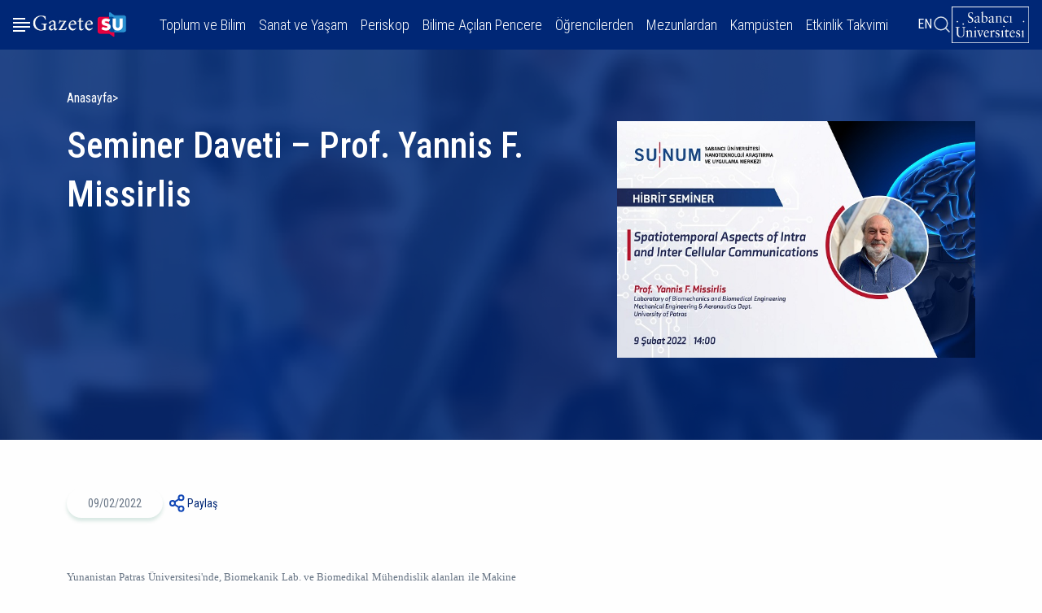

--- FILE ---
content_type: text/html; charset=UTF-8
request_url: https://gazetesu.sabanciuniv.edu/tr/seminer-daveti-prof-yannis-f-missirlis
body_size: 27943
content:
<!DOCTYPE html><html lang="tr" dir="ltr" prefix="og: https://ogp.me/ns#" class="overflow-x-hidden"><head><meta charset="utf-8" /><script async src="https://www.googletagmanager.com/gtag/js?id=G-V53KWHC9LZ"></script><script>window.dataLayer = window.dataLayer || [];function gtag(){dataLayer.push(arguments)};gtag("js", new Date());gtag("set", "developer_id.dMDhkMT", true);gtag("config", "G-V53KWHC9LZ", {"groups":"default","page_placeholder":"PLACEHOLDER_page_location"});</script><script>(function(w,d,s,l,i){w[l]=w[l]||[];w[l].push({'gtm.start':
new Date().getTime(),event:'gtm.js'});var f=d.getElementsByTagName(s)[0],
j=d.createElement(s),dl=l!='dataLayer'?'&amp;l='+l:'';j.async=true;j.src=
'https://www.googletagmanager.com/gtm.js?id='+i+dl;f.parentNode.insertBefore(j,f);
})(window,document,'script','dataLayer','G-V53KWHC9LZ');
</script><meta name="description" content="Yunanistan Patras Üniversitesi&#039;nde, Biomekanik Lab." /><meta name="abstract" content="Seminer Daveti – Prof. Yannis F. Missirlis | gazeteSU" /><link rel="canonical" href="http://gazetesu.sabanciuniv.edu/tr/seminer-daveti-prof-yannis-f-missirlis" /><link rel="shortlink" href="http://gazetesu.sabanciuniv.edu/tr" /><link rel="image_src" href="http://gazetesu.sabanciuniv.edu/sites/gazetesu.sabanciuniv.edu/files/images/sunum_prof_yannis_ic_tr_hd_0.jpg" /><meta name="original-source" content="http://gazetesu.sabanciuniv.edu/tr" /><meta name="author" content="mehmet.akcay" /><meta property="og:site_name" content="gazeteSU" /><meta property="og:type" content="News" /><meta property="og:url" content="http://gazetesu.sabanciuniv.edu/tr/seminer-daveti-prof-yannis-f-missirlis" /><meta property="og:title" content="Seminer Daveti – Prof. Yannis F. Missirlis" /><meta property="og:description" content="Yunanistan Patras Üniversitesi&#039;nde, Biomekanik Lab." /><meta property="og:image" content="http://gazetesu.sabanciuniv.edu/sites/gazetesu.sabanciuniv.edu/files/images/sunum_prof_yannis_ic_tr_hd_0.jpg" /><meta property="og:image:url" content="http://gazetesu.sabanciuniv.edu/sites/gazetesu.sabanciuniv.edu/files/images/sunum_prof_yannis_ic_tr_hd_0.jpg" /><meta property="og:image:secure_url" content="https://gazetesu.sabanciuniv.edu/sites/gazetesu.sabanciuniv.edu/files/images/sunum_prof_yannis_ic_tr_hd_0.jpg" /><meta property="og:image:type" content="image/jpeg" /><meta property="og:image:width" content="636" /><meta property="og:image:height" content="420" /><meta property="og:image:alt" content="Seminer Daveti – Prof. Yannis F. Missirlis" /><meta property="og:updated_time" content="Per, 20 Şub 2025 - 15:46" /><meta property="article:published_time" content="Çar, 9 Şub 2022 - 11:37" /><meta property="article:modified_time" content="Per, 20 Şub 2025 - 15:46" /><meta name="twitter:card" content="summary_large_image" /><meta name="twitter:description" content="Seminer Daveti – Prof. Yannis F. Missirlis | gazeteSU , Yunanistan Patras Üniversitesi&#039;nde, Biomekanik Lab." /><meta name="twitter:title" content="Seminer Daveti – Prof. Yannis F. Missirlis" /><meta name="twitter:site" content="https://x.com/sabanciu" /><meta name="twitter:image:alt" content="Seminer Daveti – Prof. Yannis F. Missirlis" /><meta name="twitter:image" content="http://gazetesu.sabanciuniv.edu/sites/gazetesu.sabanciuniv.edu/files/images/sunum_prof_yannis_ic_tr_hd_0.jpg" /><meta name="Generator" content="Drupal 11 (https://www.drupal.org)" /><meta name="MobileOptimized" content="width" /><meta name="HandheldFriendly" content="true" /><meta name="viewport" content="width=device-width, initial-scale=1.0" /><script type="application/ld+json">{"@context": "https://schema.org","@graph": [{"@type": "Organization","url": "https://gazetesu.sabanciuniv.edu","sameAs": ["https://www.facebook.com/sabanciuniv.edu/","https://www.instagram.com/sabanci_university/","https://x.com/gazeteSU_edu","https://www.youtube.com/@sabanciuniversity","https://www.tiktok.com/@sabanci_university"],"name": "GazeteSu","telephone": "+90 216 483 90 00","contactPoint": {"@type": "ContactPoint","telephone": "+90 216 483 90 00","email": "gazeteSU@sabanciuniv.edu","faxnumber": "+90 216 483 90 05","url": "https://gazetesu.sabanciuniv.edu","contactType": "customer service"},"logo": {"@type": "ImageObject","url": "https://gazetesu.sabanciuniv.edu/sites/gazetesu.sabanciuniv.edu/themes/custom/gazetesu/logo.svg","width": "157","height": "44"},"address": {"@type": "PostalAddress","streetAddress": "Sabancı Üniversitesi Orta Mahalle Tuzla İstanbul Türkiye","postalCode": "34956","addressCountry": "TR"}},{"@type": "WebPage","@id": "http://gazetesu.sabanciuniv.edu/tr/seminer-daveti-prof-yannis-f-missirlis","description": "Yunanistan Patras Üniversitesi\u0027nde, Biomekanik Lab.","breadcrumb": {"@type": "BreadcrumbList","itemListElement": [{"@type": "ListItem","position": 1,"name": "Anasayfa","item": "http://gazetesu.sabanciuniv.edu/tr"}]},"author": {"@type": "Person","name": "mehmet.akcay"},"publisher": {"@type": "Organization","@id": "https://gazetesu.sabanciuniv.edu","name": "GazeteSu","url": "https://gazetesu.sabanciuniv.edu","sameAs": ["https://www.facebook.com/sabanciuniv.edu/","https://www.instagram.com/sabanci_university/","https://x.com/gazeteSU_edu","https://www.youtube.com/@sabanciuniversity","https://www.tiktok.com/@sabanci_university"]},"inLanguage": "tr"}]
}</script><link rel="icon" href="/sites/gazetesu.sabanciuniv.edu/themes/custom/gazetesu/favicon.ico" type="image/vnd.microsoft.icon" /><link rel="alternate" hreflang="tr" href="http://gazetesu.sabanciuniv.edu/tr/seminer-daveti-prof-yannis-f-missirlis" /><title>Seminer Daveti – Prof. Yannis F. Missirlis | gazeteSU</title><link rel="preconnect" href="https://fonts.googleapis.com"><link rel="preconnect" href="https://fonts.gstatic.com" crossorigin><link href="https://fonts.googleapis.com/css2?family=Roboto+Condensed:ital,wght@0,100..900;1,100..900&family=Roboto:ital,wght@0,100..900;1,100..900&display=swap" rel="stylesheet"><link rel="preload" href="/sites/gazetesu.sabanciuniv.edu/themes/custom/gazetesu/components/footer/logo.jpg" as="image" type="image/svg+xml"><link rel="stylesheet" media="all" href="/sites/gazetesu.sabanciuniv.edu/files/css/css_4KOiOLiJlagmAT0zQDYZULkQbbqnHSbf7gKGm7hsvKE.css?delta=0&amp;language=tr&amp;theme=gazetesu&amp;include=eJxVjVEKgCAQRC8UeiatqRbUhd21yNMn9ZH9DLzhDTOzwBeWHBI1TFtoMGj1MehI6qIgLLPUHH91NUpkBP3aldkgH-99OHLBOdhGljDppYb8vh7UBf-ky7zUhBveIEBw" /><link rel="stylesheet" media="all" href="/sites/gazetesu.sabanciuniv.edu/files/css/css_dXDcjC6Q5yFjueaBx3kWiw6Acgsy1DZMbo3QF3O2jjM.css?delta=1&amp;language=tr&amp;theme=gazetesu&amp;include=eJxVjVEKgCAQRC8UeiatqRbUhd21yNMn9ZH9DLzhDTOzwBeWHBI1TFtoMGj1MehI6qIgLLPUHH91NUpkBP3aldkgH-99OHLBOdhGljDppYb8vh7UBf-ky7zUhBveIEBw" /></head><body class="overflow-x-hidden"><noscript><iframe src="https://www.googletagmanager.com/ns.html?id=G-V53KWHC9LZ" height="0" width="0" style="display:none;visibility:hidden;"></iframe></noscript><div class="dialog-off-canvas-main-canvas" data-off-canvas-main-canvas> <header class="bg-primary px-3 main-header py-lg-1 pb-lg-1 pb-3 pt-lg-1 pt-7"><div class="d-flex justify-content-between align-items-center"><div class="header-right d-flex align-items-center gap-4"><button class="hamburger-menu" aria-label="Menüyü aç" type="button"></button> <a href="/tr" rel="home"> <img src="/sites/gazetesu.sabanciuniv.edu/themes/custom/gazetesu/logo.jpg" class="branding-img" alt="Anasayfa" fetchpriority="high" width="123" height="30" /> </a></div><div class="header-center d-lg-block d-none"> <nav aria-labelledby="block-gazetesu-main-menu-menu" id="block-gazetesu-main-menu" class="block navbar navbar-light navbar-expand-lg block-menu navigation menu--main"><div class="collapse navbar-collapse justify-content-end p-lg-0 p-4" id="navbarSupportedContent"><ul class="nav navbar-nav main-menu d-flex gap-lg-4"><li class="nav-item"> <a href="/toplum-ve-bilim" class="nav-link text-white fs-5" role="button" aria-expanded="false">Toplum ve Bilim</a></li><li class="nav-item"> <a href="/sanat-ve-yasam" class="nav-link text-white fs-5" role="button" aria-expanded="false">Sanat ve Yaşam</a></li><li class="nav-item"> <a href="/arguman" class="nav-link text-white fs-5" role="button" aria-expanded="false">Periskop</a></li><li class="nav-item dropdown"> <span class="nav-link text-white fs-5 dropdown-toggle" role="button" aria-expanded="false">Bilime Açılan Pencere</span><ul class="dropdown-menu bg-primary py-3 px-4 border-0 rounded-0" aria-labelledby="navbarDropdown"><li> <a href="/reyhan-oksay-ile-soylesiler" class="dropdown-link py-2 d-flex text-white bg-primary align-items-center justify-content-between">Reyhan Oksay ile Söyleşiler</a></li></ul></li><li class="nav-item"> <a href="/ogrencilerden" class="nav-link text-white fs-5" role="button" aria-expanded="false">Öğrencilerden</a></li><li class="nav-item"> <a href="/mezunlardan-notlar" class="nav-link text-white fs-5" role="button" aria-expanded="false">Mezunlardan</a></li><li class="nav-item"> <a href="/kamp%C3%BCsten" class="nav-link text-white fs-5" role="button" aria-expanded="false">Kampüsten</a></li><li class="nav-item"> <a href="/etkinlikler" class="nav-link text-white fs-5" role="button" aria-expanded="false">Etkinlik Takvimi</a></li></ul></div> </nav></div><div class="header-left d-flex align-items-center gap-lg-4 gap-0"><div class="lang-switcher-wrapper d-lg-block d-none"><div class="lang-switcher"> <a href="/tr/seminer-daveti-prof-yannis-f-missirlis" class="language-link is-active" hreflang="tr" data-drupal-link-system-path="node/10165" aria-current="page">TR</a> <a href="/en/node/10165" class="language-link not-translated" hreflang="en-gb" data-drupal-link-system-path="node/10165">EN</a></div></div><button class="search-btn search" title="Arama" aria-label="Arama"></button><a href="https://www.sabanciuniv.edu/tr" target="_blank" rel="noopener noreferrer"><img src="/sites/gazetesu.sabanciuniv.edu/themes/custom/gazetesu/components/footer/logo.jpg" class="d-lg-block d-none su-logo-header" alt="SabanciUni Logo" width="95" height="46" title="SabanciUni Logo"/></a></div></div></header><div class="mega-menu pt-lg-7 pb-lg-4 py-4 d-flex flex-column justify-content-lg-between"><div class="container-max-xs mega-menu-content"><form action="/search/google" id="searchForm" class="mega-search-form search-form" data-once="form-updated" data-drupal-form-fields="#searchenter" data-drupal-form-submit-last="keys=hfghgf"><input id="#searchenter" type="text" class="form-control w-100 search-input" placeholder="Arama yapabilirsiniz..." aria-label="Arama yapabilirsiniz..." name="keys"/><button class="mega-search-submit-btn" id="#searchForm" type="submit" title="Arama yap" aria-label="Arama yap"></button></form><div class="row pt-6 mega-menu-list-wrapper"><div class="col-lg-6 col-md-6 col-12"> <nav aria-labelledby="block-gazetesu-anagezintimenusu-menu" id="block-gazetesu-anagezintimenusu" class="block navbar navbar-light navbar-expand-lg block-menu navigation menu--main"><ul class="nav navbar-nav mega-main-menu d-flex flex-column"><li class="nav-item"> <a href="/toplum-ve-bilim" class="nav-link text-white fs-3" role="button" aria-expanded="false">Toplum ve Bilim</a></li><li class="nav-item"> <a href="/sanat-ve-yasam" class="nav-link text-white fs-3" role="button" aria-expanded="false">Sanat ve Yaşam</a></li><li class="nav-item"> <a href="/arguman" class="nav-link text-white fs-3" role="button" aria-expanded="false">Periskop</a></li><li class="nav-item dropdown"> <span class="nav-link text-white fs-3 dropdown-toggle" role="button" aria-expanded="false">Bilime Açılan Pencere</span><ul class="mega-menu-dropdown d-none list-unstyled px-4 border-0 rounded-0" aria-labelledby="navbarDropdown"><li> <a href="/reyhan-oksay-ile-soylesiler" class="dropdown-link fw-lighter py-1 d-flex text-white align-items-center justify-content-between">Reyhan Oksay ile Söyleşiler</a></li></ul></li><li class="nav-item"> <a href="/ogrencilerden" class="nav-link text-white fs-3" role="button" aria-expanded="false">Öğrencilerden</a></li><li class="nav-item"> <a href="/mezunlardan-notlar" class="nav-link text-white fs-3" role="button" aria-expanded="false">Mezunlardan</a></li><li class="nav-item"> <a href="/kamp%C3%BCsten" class="nav-link text-white fs-3" role="button" aria-expanded="false">Kampüsten</a></li><li class="nav-item"> <a href="/etkinlikler" class="nav-link text-white fs-3" role="button" aria-expanded="false">Etkinlik Takvimi</a></li></ul> </nav></div><div class="col-lg-6 col-md-6 col-12 d-lg-block d-none"><div class="d-flex flex-column gap-4 justify-content-start align-items-start js-view-dom-id-e3f0ceca087705450dcb15c1fcef707f2d194d7763b930a9a4b3191eb42f8ff8"></div></div></div></div><div class="d-flex flex-lg-row mt-lg-3 mt-6 flex-column-reverse justify-content-lg-end justify-content-start align-items-lg-center align-items-start mega-menu-footer secod-row"><div class="d-lg-block d-none"><ul class="d-flex footer-menu gap-4 list-unstyled mb-0 ps-0"><li> <a href="/tr/gizlilik" class="text-gray-900 footer-menu-link" data-drupal-link-system-path="node/17411">Gizlilik</a></li><li> <a href="/tr/gazetesu-yayin-ilkeleri" class="text-gray-900 footer-menu-link" data-drupal-link-system-path="node/17410">Yayın İlkeleri</a></li><li> <a href="/tr/medya-ve-iletisim" class="text-gray-900 footer-menu-link" data-drupal-link-system-path="node/17406">Medya ve İletişim</a></li></ul></div><div class="footer-right d-lg-flex gap-2 d-none"><a href="https://www.facebook.com/sabanciuniv.edu/" class="circle rounded-circle border border-1 facebook-link" title="Facebook"></a><a href="https://linkedin.com/shareArticle?url=https://gazetesu.sabanciuniv.edu" class="circle rounded-circle border border-1 linkedin-link" title="Linkedin"></a><a href="https://www.instagram.com/sabanci_university" title="Instagram"></a><a href="https://twitter.com/share?url=https://gazetesu.sabanciuniv.edu" class="circle rounded-circle border border-1 x-link" title="X"></a><a href="https://www.youtube.com/@sabanciuniversity" class="circle rounded-circle border border-1 youtube-link" title="Youtube"></a><a href="https://www.tiktok.com/@sabanci_university" class="circle rounded-circle border border-1 tiktok-link" title="Tiktok"></a></div><a href="https://www.sabanciuniv.edu/tr" target="_blank" rel="noopener noreferrer"><img src="/sites/gazetesu.sabanciuniv.edu/themes/custom/gazetesu/components/footer/logo.jpg" alt="Footer Logo" loading="lazy" width="95" height="46" title="Footer Logo"/></a></div></div><main><div data-drupal-messages-fallback class="hidden"></div><div id="block-gazetesu-content"><div	class="news-node"><div id="block-gazetesu-page-title" class="page-title-wrapper bg-primary text-white position-relative" style="background-image: url('/sites/gazetesu.sabanciuniv.edu/themes/custom/gazetesu/components/news/title-background.webp');"><div class="d-flex flex-column container align-items-start page-title-content gap-lg-5 gap-20 pt-lg-5 pt-30 w-100"> <nav role="navigation" style="--bs-breadcrumb-divider: '>';" aria-labelledby="breadcrumb" class="pb-lg-3 pb-0"><ol class="breadcrumb justify-content-end"><li class="breadcrumb-item"> <a href="/tr" class="text-white">Anasayfa</a></li></ol> </nav><div class="d-flex flex-lg-row flex-column gap-lg-0 gap-30 justify-content-between align-items-start w-100"><h1>Seminer Daveti – Prof. Yannis F. Missirlis</h1><div class="img-wrapper"> <img loading="lazy" src="/sites/gazetesu.sabanciuniv.edu/files/images/sunum_prof_yannis_ic_tr_hd_0.jpg" width="636" height="420" alt="Seminer Daveti – Prof. Yannis F. Missirlis" /></div></div></div></div><div class="container body-container"><div class="row"><div class="col-lg-8 col-12"><div class="content-body"><div class="d-flex gap-3 content-top align-items-center"><p class="date fs-7 rounded-pill mb-0">09/02/2022</p><div class="share-content position-relative"><button class="share-btn d-flex gap-2 align-items-center text-primary fs-7">Paylaş</button><div class="share-links shadow-lg bg-white"><a href="https://www.facebook.com/sharer/sharer.php?u=http://gazetesu.sabanciuniv.edu/tr/seminer-daveti-prof-yannis-f-missirlis" class="facebook-link d-flex gap-2 align-items-center">Facebook’ta Paylaş</a><a href="https://www.twitter.com/share?url=http://gazetesu.sabanciuniv.edu/tr/seminer-daveti-prof-yannis-f-missirlis" class="twitter-link d-flex gap-2 align-items-center">Twitter’da Paylaş</a><a href="https://wa.me/?text=http://gazetesu.sabanciuniv.edu/tr/seminer-daveti-prof-yannis-f-missirlis" class="whatsapp-link d-flex gap-2 align-items-center">WhatsApp’ta Paylaş</a><a href="https://linkedin.com/shareArticle?url=http://gazetesu.sabanciuniv.edu/tr/seminer-daveti-prof-yannis-f-missirlis" class="linkedin-link d-flex gap-2 align-items-center">Linkedin’de Paylaş</a><a href="http://gazetesu.sabanciuniv.edu/tr/seminer-daveti-prof-yannis-f-missirlis" class="copy-link d-flex gap-2 align-items-center">Bağlantıyı Kopyala</a></div></div></div><p style="text-align: justify;"><span style="font-family: verdana, geneva; font-size: small;">Yunanistan Patras Üniversitesi'nde,&nbsp;Biomekanik Lab. ve Biomedikal Mühendislik alanları ile Makine Mühendisliği ve Aeronotik&nbsp;Bölümünde çalışmalar yürüten Profesör Yannis F.Missirlis "Spatiotemporal aspects of intra and inter cellular communications" başlıklı seminer ile&nbsp;</span><span style="font-family: verdana, geneva; font-size: small;">Sabancı Üniversitesi Nanoteknoloji Araştırma ve Uygulama Merkezi (SUNUM)</span><span style="font-family: verdana, geneva; font-size: small;">'a konuk olacak.</span></p><p style="text-align: center;"><span style="font-family: verdana, geneva; font-size: small;"><img src="/sites/gazetesu.sabanciuniv.edu/files/sunum_prof_yannis_ic_tr_hd.jpg" alt="sunum_webinar_9subat" title="sunum_webinar_9subat" width="636" height="420" loading="lazy"><br></span></p><p style="text-align: justify;"><span style="font-family: verdana, geneva; font-size: small;">9 Şubat 2022 Çarşamba günü saat 14.00’te SUNUM Binasında hibrit şekilde düzenlenecek seminer, tüm araştırmacılara açıktır.</span></p><p style="text-align: justify;"><span style="font-family: verdana, geneva; font-size: small;">Çevrimiçi katılım için; </span><strong><span style="font-family: verdana, geneva; font-size: small;"><a href="http://otolab.sabanciuniv.edu/SUNUMActivityRegistrationForm" target="_blank" style="font-family: verdana, geneva; font-size: small;">http://otolab.sabanciuniv.edu/SUNUMActivityRegistrationForm</a></span></strong></p></div><div class="d-flex flex-lg-row flex-column gap-lg-0 gap-4 justify-content-between align-items-lg-center tags-section"><div class="tags d-flex gap-3 align-items-center "><p class="m-0">TAGS:</p> <a href="/tr/sunum" hreflang="tr">SUNUM</a></div><div class="share-content position-relative "><button class="share-btn d-flex gap-2 align-items-center text-primary fs-7">Paylaş</button><div class="share-links shadow-lg bg-white"><a href="https://www.facebook.com/sharer/sharer.php?u=http://gazetesu.sabanciuniv.edu/tr/seminer-daveti-prof-yannis-f-missirlis" class="facebook-link d-flex gap-2 align-items-center">Facebook’ta Paylaş</a><a href="https://www.twitter.com/share?url=http://gazetesu.sabanciuniv.edu/tr/seminer-daveti-prof-yannis-f-missirlis" class="twitter-link d-flex gap-2 align-items-center">Twitter’da Paylaş</a><a href="https://wa.me/?text=http://gazetesu.sabanciuniv.edu/tr/seminer-daveti-prof-yannis-f-missirlis" class="whatsapp-link d-flex gap-2 align-items-center">WhatsApp’ta Paylaş</a><a href="https://linkedin.com/shareArticle?url=http://gazetesu.sabanciuniv.edu/tr/seminer-daveti-prof-yannis-f-missirlis" class="linkedin-link d-flex gap-2 align-items-center">Linkedin’de Paylaş</a><a href="http://gazetesu.sabanciuniv.edu/tr/seminer-daveti-prof-yannis-f-missirlis" class="copy-link d-flex gap-2 align-items-center">Bağlantıyı Kopyala</a></div></div></div></div><div class="col-lg-4 d-lg-block d-none"><div class="related-news d-flex flex-column gap-4 js-view-dom-id-234302fbe37cde29d42d3e4a01910868b5425c9fb49b0a9cb1406a318f4e1062"> <header><div class="row align-items-center d-lg-flex d-none mb-6"><h3 class="text-primary col-6 mb-0 fw-normal">İlgili Haberler</h3><div class="line col-6"></div></div> </header><div class="related-new position-relative d-flex gap-4"> <img loading="lazy" src="/sites/gazetesu.sabanciuniv.edu/files/styles/convert_webp/public/2026-01/the-bas%CC%A7ar%C4%B1.png.webp?itok=qbWHhYvu" width="636" height="420" alt="THE By Subject 2026" /><div class="d-flex flex-column justify-content-arround align-items-start"><a href="http://gazetesu.sabanciuniv.edu/tr/sabanci-universitesi-2026-sosyal-bilimler-alan-siralamasinda-turkiyenin-zirvesinde " class="fs-5 text-white stretched-link">Sabancı Üniversitesi, THE 2026 Sosyal Bilimler Alan Sıralamasında Türkiye’nin Zirvesinde</a><p class="date text-gray-700 mb-0"><time datetime="2026-01-23T11:20:40+03:00">23/01/2026</time></p></div></div><div class="related-new position-relative d-flex gap-4"> <img loading="lazy" src="/sites/gazetesu.sabanciuniv.edu/files/styles/convert_webp/public/2026-01/sabanciuniversitesi_kampus_yeni_0.jpg.webp?itok=QhY26zNQ" width="636" height="420" alt="TÜBİTAK 1001" /><div class="d-flex flex-column justify-content-arround align-items-start"><a href="http://gazetesu.sabanciuniv.edu/tr/sabanci-universitesi-27-yeni-tubitak-1001-projesi-ile-en-onde " class="fs-5 text-white stretched-link">Sabancı Üniversitesi 27 Yeni TÜBİTAK 1001 Projesi ile En Önde</a><p class="date text-gray-700 mb-0"><time datetime="2026-01-22T15:05:04+03:00">22/01/2026</time></p></div></div><div class="related-new position-relative d-flex gap-4"> <img loading="lazy" src="/sites/gazetesu.sabanciuniv.edu/files/styles/convert_webp/public/2026-01/SUNUM-%20AD%C4%B0M%2021%2001%2026%20Web%20Slider%20636x430%20%281%29.png.webp?itok=I2lPe7Zv" width="636" height="430" alt="SUNUM" /><div class="d-flex flex-column justify-content-arround align-items-start"><a href="http://gazetesu.sabanciuniv.edu/tr/sunumdan-yeni-ab-basarisi-ucuncu-proje-koordinatorlugu " class="fs-5 text-white stretched-link">SUNUM&#039;dan Yeni AB Başarısı: Üçüncü Proje Koordinatörlüğü</a><p class="date text-gray-700 mb-0"><time datetime="2026-01-22T15:04:06+03:00">22/01/2026</time></p></div></div><div class="related-new position-relative d-flex gap-4"> <img loading="lazy" src="/sites/gazetesu.sabanciuniv.edu/files/styles/convert_webp/public/2026-01/Ads%C4%B1z%20tasar%C4%B1m%20%2811%29.png.webp?itok=xaAUAQnB" width="636" height="420" alt="küçükköy" /><div class="d-flex flex-column justify-content-arround align-items-start"><a href="http://gazetesu.sabanciuniv.edu/tr/sabanci-universitesi-kucukkoy-yaratici-teknolojiler-atolyesinden-2025-yilinda-5800u-askin-kisiye " class="fs-5 text-white stretched-link">Sabancı Üniversitesi Küçükköy Yaratıcı Teknolojiler Atölyesi’nden 2025 yılında 5.800’ü Aşkın Kişiye Ulaşan Eğitim ve Etkinlik Programı</a><p class="date text-gray-700 mb-0"><time datetime="2026-01-22T15:03:18+03:00">22/01/2026</time></p></div></div></div></div></div></div></div></div><div class="container block-nextpreviouslink"><div class="block-nextpreviouslink-wrapper full-content"><div class="d-flex full-content col-12 prev-next-content justify-content-between "><div class="prev-content d-flex gap-lg-3 gap-2 align-items-lg-start align-items-center position-relative"><div class="d-flex flex-column gap-2 link-content"><a href="/tr/korkut-kaan-tokgoze-micromachines-dergisinin-ozel-sayisinda-editorluk-gorevi" class="prev-link-btn fs-5 stretched-link">Önceki Haber</a><p class="text-gray-700 m-0 d-lg-block d-none">Korkut Kaan Tokgöz’e Micromachines Dergisi’nin özel sayısında editörlük görevi</p></div></div><div class="next-content d-flex gap-lg-3 gap-2 align-items-lg-start align-items-center position-relative"><div class="d-flex flex-column gap-2 link-content"><a href="/tr/sabanci-universitesi-ayvaliktaki-ogrenci-ve-ogretmenlere-yonelik-egitimler-gerceklestirdi" class="next-link-btn fs-5 stretched-link text-end">Sonraki Haber</a><p class="text-gray-700 m-0 d-lg-block d-none text-end">Sabancı Üniversitesi Ayvalık&#039;taki öğrenci ve öğretmenlere yönelik eğitimler gerçekleştirdi</p></div></div></div></div></div></main><footer class="main-footer"><div class="container-lg py-lg-7 py-6"><div class="d-flex flex-lg-row flex-column-reverse justify-content-between align-items-center gap-lg-0 gap-6"><div class="footer-left d-flex flex-lg-row flex-column align-items-center gap-lg-6 gap-3"><a href="https://www.sabanciuniv.edu/tr" target="_blank" rel="noopener noreferrer"><img src="/sites/gazetesu.sabanciuniv.edu/themes/custom/gazetesu/components/footer/logo.jpg" alt="Footer Logo" loading="lazy" width="95" height="46" title="Footer Logo"/><ul class="d-flex footer-menu gap-4 list-unstyled mb-0 ps-0"><li> <a href="/tr/gizlilik" class="text-gray-900 footer-menu-link" data-drupal-link-system-path="node/17411">Gizlilik</a></li><li> <a href="/tr/gazetesu-yayin-ilkeleri" class="text-gray-900 footer-menu-link" data-drupal-link-system-path="node/17410">Yayın İlkeleri</a></li><li> <a href="/tr/medya-ve-iletisim" class="text-gray-900 footer-menu-link" data-drupal-link-system-path="node/17406">Medya ve İletişim</a></li></ul> </a></div><div class="footer-right d-flex gap-2"><a href="https://www.facebook.com/sabanciuniv.edu/" target="_blank" class="circle rounded-circle border border-1 border-primary facebook-link" title="Facebook"></a><a href="https://linkedin.com/shareArticle?url=https://gazetesu.sabanciuniv.edu" target="_blank" class="circle rounded-circle border border-1 border-primary linkedin-link" title="Linkedin"></a><a href="https://www.instagram.com/sabanci_university" target="_blank" class="circle rounded-circle border border-1 border-primary instagram-link" title="Instagram"></a><a href="https://twitter.com/share?url=https://gazetesu.sabanciuniv.edu" target="_blank" class="circle rounded-circle border border-1 border-primary x-link" title="X"></a><a href="https://www.youtube.com/@sabanciuniversity" target="_blank" class="circle rounded-circle border border-1 border-primary youtube-link" title="Youtube"></a><a href="https://www.tiktok.com/@sabanci_university" target="_blank" class="circle rounded-circle border border-1 border-primary tiktok-link" title="Tiktok"></a></div></div></div></footer><button class="scroll-top p-0 border-0"></button></div><script type="application/json" data-drupal-selector="drupal-settings-json">{"path":{"baseUrl":"\/","pathPrefix":"tr\/","currentPath":"node\/10165","currentPathIsAdmin":false,"isFront":false,"currentLanguage":"tr"},"pluralDelimiter":"\u0003","suppressDeprecationErrors":true,"google_analytics":{"account":"G-V53KWHC9LZ","trackOutbound":true,"trackMailto":true,"trackTel":true,"trackDownload":true,"trackDownloadExtensions":"7z|aac|arc|arj|asf|asx|avi|bin|csv|doc(x|m)?|dot(x|m)?|exe|flv|gif|gz|gzip|hqx|jar|jpe?g|js|mp(2|3|4|e?g)|mov(ie)?|msi|msp|pdf|phps|png|ppt(x|m)?|pot(x|m)?|pps(x|m)?|ppam|sld(x|m)?|thmx|qtm?|ra(m|r)?|sea|sit|tar|tgz|torrent|txt|wav|wma|wmv|wpd|xls(x|m|b)?|xlt(x|m)|xlam|xml|z|zip"},"user":{"uid":0,"permissionsHash":"90b26a64b6983900b29799863069e264ba612670dc5b96803aa58be09bed34dc"}}</script><script src="/core/assets/vendor/jquery/jquery.min.js?v=4.0.0-rc.1"></script><script src="/sites/gazetesu.sabanciuniv.edu/files/js/js_yrnqmA90FBhzEX2j5KnpYALrLFm986nvsYGxdd3F188.js?scope=footer&amp;delta=1&amp;language=tr&amp;theme=gazetesu&amp;include=eJxLT6xKLUktLtVPy88vSS3SSYfxM1ITU5D5eanlxTrp-fnpOanxiXmJOZUlmcnF-ugCAOM1H3Y"></script><script src="https://ajax.googleapis.com/ajax/libs/webfont/1.6.26/webfont.js"></script><script>
WebFont.load({
google: {
families: ['Montserrat:200,400,600:latin&display=swap', 'Shadows Into Light Two&display=swap']
}
});
</script></body></html>